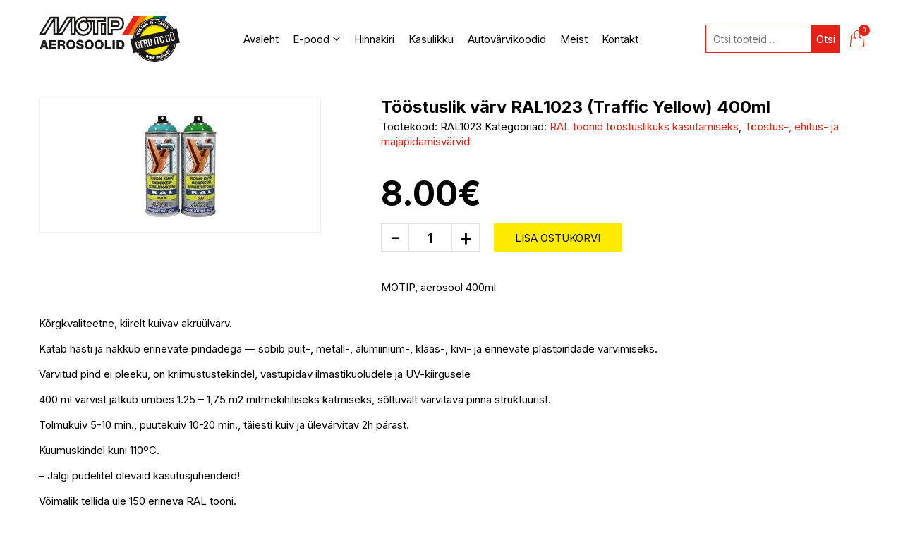

--- FILE ---
content_type: text/javascript
request_url: https://motip.ee/wp-content/themes/motip/theme/js/functions.js
body_size: 292
content:
/**
 * Theme functions file
 *
 * Contains handlers for navigation, accessibility, header sizing
 * footer widgets and Featured Content slider
 *
 */
( function( $ ) {
	$(document).ready(function(){
		$('#menu-toggle').click(function(e){
			$('body, #menu-toggle, #header-items').toggleClass('toggled');
			e.preventDefault();
		});
	});
	
	$('.sub-menu-toggle').click(function() {
		$(this).toggleClass('active');
		$(this).siblings('.sub-menu').slideToggle();
	});

	$.each($('.b-fwslider'), function(){
		var tabpaneSwiper = new Swiper($(this).find('.swiper-container'), {
			slidesPerView: 1,
			observer: true,
			observeParents: true,
			navigation: {
				prevEl: $(this).find('.swiper-button-prev'),
				nextEl: $(this).find('.swiper-button-next'),
			}
		});
	});

	$.each($('.products-slider-outer'), function(){
		var tabpaneSwiper = new Swiper($(this).find('.swiper-container'), {
			slidesPerView: 1,
			spaceBetween: 30,
			observer: true,
			observeParents: true,
			navigation: {
				prevEl: $(this).find('.swiper-button-prev'),
				nextEl: $(this).find('.swiper-button-next'),
			},
			breakpoints: {
				640: {
					slidesPerView: 2
				},
				768: {
					slidesPerView: 3
				},
				1024: {
					slidesPerView: 4
				},
			}
		});
	});

})( jQuery );